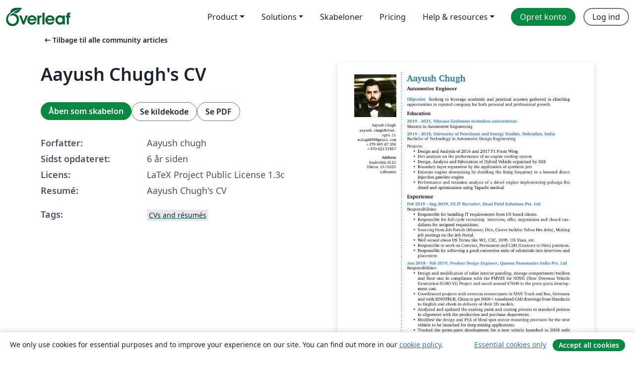

--- FILE ---
content_type: text/html; charset=utf-8
request_url: https://da.overleaf.com/articles/aayush-chughs-cv/vvcvxchfnsgc
body_size: 15455
content:
<!DOCTYPE html><html lang="da"><head><title translate="no">Aayush Chugh's CV - Overleaf, Online LaTeX-skriveprogram</title><meta name="twitter:title" content="Aayush Chugh's CV"><meta name="og:title" content="Aayush Chugh's CV"><meta name="description" content="Aayush Chugh's CV"><meta itemprop="description" content="Aayush Chugh's CV"><meta itemprop="image" content="https://writelatex.s3.amazonaws.com/published_ver/11751.jpeg?X-Amz-Expires=14400&amp;X-Amz-Date=20260131T224554Z&amp;X-Amz-Algorithm=AWS4-HMAC-SHA256&amp;X-Amz-Credential=AKIAWJBOALPNFPV7PVH5/20260131/us-east-1/s3/aws4_request&amp;X-Amz-SignedHeaders=host&amp;X-Amz-Signature=a6781b5be670891fd689be4030929add3c4c4fbd2a3b0997de6987b5f93cdceb"><meta name="image" content="https://writelatex.s3.amazonaws.com/published_ver/11751.jpeg?X-Amz-Expires=14400&amp;X-Amz-Date=20260131T224554Z&amp;X-Amz-Algorithm=AWS4-HMAC-SHA256&amp;X-Amz-Credential=AKIAWJBOALPNFPV7PVH5/20260131/us-east-1/s3/aws4_request&amp;X-Amz-SignedHeaders=host&amp;X-Amz-Signature=a6781b5be670891fd689be4030929add3c4c4fbd2a3b0997de6987b5f93cdceb"><meta itemprop="name" content="Overleaf, the Online LaTeX Editor"><meta name="twitter:card" content="summary"><meta name="twitter:site" content="@overleaf"><meta name="twitter:description" content="Et online LaTeX-skriveprogram, der er let at bruge. Ingen installation, live samarbejde, versionskontrol, flere hundrede LaTeX-skabeloner, og meget mere."><meta name="twitter:image" content="https://cdn.overleaf.com/img/ol-brand/overleaf_og_logo.png"><meta property="fb:app_id" content="400474170024644"><meta property="og:description" content="Et online LaTeX-skriveprogram, der er let at bruge. Ingen installation, live samarbejde, versionskontrol, flere hundrede LaTeX-skabeloner, og meget mere."><meta property="og:image" content="https://cdn.overleaf.com/img/ol-brand/overleaf_og_logo.png"><meta property="og:type" content="website"><meta name="viewport" content="width=device-width, initial-scale=1.0, user-scalable=yes"><link rel="icon" sizes="32x32" href="https://cdn.overleaf.com/favicon-32x32.png"><link rel="icon" sizes="16x16" href="https://cdn.overleaf.com/favicon-16x16.png"><link rel="icon" href="https://cdn.overleaf.com/favicon.svg" type="image/svg+xml"><link rel="apple-touch-icon" href="https://cdn.overleaf.com/apple-touch-icon.png"><link rel="mask-icon" href="https://cdn.overleaf.com/mask-favicon.svg" color="#046530"><link rel="canonical" href="https://da.overleaf.com/articles/aayush-chughs-cv/vvcvxchfnsgc"><link rel="manifest" href="https://cdn.overleaf.com/web.sitemanifest"><link rel="stylesheet" href="https://cdn.overleaf.com/stylesheets/main-style-7f23c183fb9dcc57cef3.css" id="main-stylesheet"><link rel="alternate" href="https://www.overleaf.com/articles/aayush-chughs-cv/vvcvxchfnsgc" hreflang="en"><link rel="alternate" href="https://cs.overleaf.com/articles/aayush-chughs-cv/vvcvxchfnsgc" hreflang="cs"><link rel="alternate" href="https://es.overleaf.com/articles/aayush-chughs-cv/vvcvxchfnsgc" hreflang="es"><link rel="alternate" href="https://pt.overleaf.com/articles/aayush-chughs-cv/vvcvxchfnsgc" hreflang="pt"><link rel="alternate" href="https://fr.overleaf.com/articles/aayush-chughs-cv/vvcvxchfnsgc" hreflang="fr"><link rel="alternate" href="https://de.overleaf.com/articles/aayush-chughs-cv/vvcvxchfnsgc" hreflang="de"><link rel="alternate" href="https://sv.overleaf.com/articles/aayush-chughs-cv/vvcvxchfnsgc" hreflang="sv"><link rel="alternate" href="https://tr.overleaf.com/articles/aayush-chughs-cv/vvcvxchfnsgc" hreflang="tr"><link rel="alternate" href="https://it.overleaf.com/articles/aayush-chughs-cv/vvcvxchfnsgc" hreflang="it"><link rel="alternate" href="https://cn.overleaf.com/articles/aayush-chughs-cv/vvcvxchfnsgc" hreflang="zh-CN"><link rel="alternate" href="https://no.overleaf.com/articles/aayush-chughs-cv/vvcvxchfnsgc" hreflang="no"><link rel="alternate" href="https://ru.overleaf.com/articles/aayush-chughs-cv/vvcvxchfnsgc" hreflang="ru"><link rel="alternate" href="https://da.overleaf.com/articles/aayush-chughs-cv/vvcvxchfnsgc" hreflang="da"><link rel="alternate" href="https://ko.overleaf.com/articles/aayush-chughs-cv/vvcvxchfnsgc" hreflang="ko"><link rel="alternate" href="https://ja.overleaf.com/articles/aayush-chughs-cv/vvcvxchfnsgc" hreflang="ja"><link rel="preload" href="https://cdn.overleaf.com/js/da-json-e4a3e5f6801200ee415e.js" as="script" nonce="lqLpBGgeAGzhyj4fkU1Dww=="><script type="text/javascript" nonce="lqLpBGgeAGzhyj4fkU1Dww==" id="ga-loader" data-ga-token="UA-112092690-1" data-ga-token-v4="G-RV4YBCCCWJ" data-cookie-domain=".overleaf.com" data-session-analytics-id="c8eb637a-b341-4ab8-a085-e81bb64f65ac">var gaSettings = document.querySelector('#ga-loader').dataset;
var gaid = gaSettings.gaTokenV4;
var gaToken = gaSettings.gaToken;
var cookieDomain = gaSettings.cookieDomain;
var sessionAnalyticsId = gaSettings.sessionAnalyticsId;
if(gaid) {
    var additionalGaConfig = sessionAnalyticsId ? { 'user_id': sessionAnalyticsId } : {};
    window.dataLayer = window.dataLayer || [];
    function gtag(){
        dataLayer.push(arguments);
    }
    gtag('js', new Date());
    gtag('config', gaid, { 'anonymize_ip': true, ...additionalGaConfig });
}
if (gaToken) {
    window.ga = window.ga || function () {
        (window.ga.q = window.ga.q || []).push(arguments);
    }, window.ga.l = 1 * new Date();
}
var loadGA = window.olLoadGA = function() {
    if (gaid) {
        var s = document.createElement('script');
        s.setAttribute('async', 'async');
        s.setAttribute('src', 'https://www.googletagmanager.com/gtag/js?id=' + gaid);
        document.querySelector('head').append(s);
    } 
    if (gaToken) {
        (function(i,s,o,g,r,a,m){i['GoogleAnalyticsObject']=r;i[r]=i[r]||function(){
        (i[r].q=i[r].q||[]).push(arguments)},i[r].l=1*new Date();a=s.createElement(o),
        m=s.getElementsByTagName(o)[0];a.async=1;a.src=g;m.parentNode.insertBefore(a,m)
        })(window,document,'script','//www.google-analytics.com/analytics.js','ga');
        ga('create', gaToken, cookieDomain.replace(/^\./, ""));
        ga('set', 'anonymizeIp', true);
        if (sessionAnalyticsId) {
            ga('set', 'userId', sessionAnalyticsId);
        }
        ga('send', 'pageview');
    }
};
// Check if consent given (features/cookie-banner)
var oaCookie = document.cookie.split('; ').find(function(cookie) {
    return cookie.startsWith('oa=');
});
if(oaCookie) {
    var oaCookieValue = oaCookie.split('=')[1];
    if(oaCookieValue === '1') {
        loadGA();
    }
}
</script><meta name="ol-csrfToken" content="iBbUZfWh-VhvPs2xPMLXWMiT1Mrqh7f-HjXY"><meta name="ol-baseAssetPath" content="https://cdn.overleaf.com/"><meta name="ol-mathJaxPath" content="/js/libs/mathjax-3.2.2/es5/tex-svg-full.js"><meta name="ol-dictionariesRoot" content="/js/dictionaries/0.0.3/"><meta name="ol-usersEmail" content=""><meta name="ol-ab" data-type="json" content="{}"><meta name="ol-user_id"><meta name="ol-i18n" data-type="json" content="{&quot;currentLangCode&quot;:&quot;da&quot;}"><meta name="ol-ExposedSettings" data-type="json" content="{&quot;isOverleaf&quot;:true,&quot;appName&quot;:&quot;Overleaf&quot;,&quot;adminEmail&quot;:&quot;support@overleaf.com&quot;,&quot;dropboxAppName&quot;:&quot;Overleaf&quot;,&quot;ieeeBrandId&quot;:15,&quot;hasAffiliationsFeature&quot;:true,&quot;hasSamlFeature&quot;:true,&quot;samlInitPath&quot;:&quot;/saml/ukamf/init&quot;,&quot;hasLinkUrlFeature&quot;:true,&quot;hasLinkedProjectFileFeature&quot;:true,&quot;hasLinkedProjectOutputFileFeature&quot;:true,&quot;siteUrl&quot;:&quot;https://www.overleaf.com&quot;,&quot;emailConfirmationDisabled&quot;:false,&quot;maxEntitiesPerProject&quot;:2000,&quot;maxUploadSize&quot;:52428800,&quot;projectUploadTimeout&quot;:120000,&quot;recaptchaSiteKey&quot;:&quot;6LebiTwUAAAAAMuPyjA4pDA4jxPxPe2K9_ndL74Q&quot;,&quot;recaptchaDisabled&quot;:{&quot;invite&quot;:true,&quot;login&quot;:false,&quot;passwordReset&quot;:false,&quot;register&quot;:false,&quot;addEmail&quot;:false},&quot;textExtensions&quot;:[&quot;tex&quot;,&quot;latex&quot;,&quot;sty&quot;,&quot;cls&quot;,&quot;bst&quot;,&quot;bib&quot;,&quot;bibtex&quot;,&quot;txt&quot;,&quot;tikz&quot;,&quot;mtx&quot;,&quot;rtex&quot;,&quot;md&quot;,&quot;asy&quot;,&quot;lbx&quot;,&quot;bbx&quot;,&quot;cbx&quot;,&quot;m&quot;,&quot;lco&quot;,&quot;dtx&quot;,&quot;ins&quot;,&quot;ist&quot;,&quot;def&quot;,&quot;clo&quot;,&quot;ldf&quot;,&quot;rmd&quot;,&quot;lua&quot;,&quot;gv&quot;,&quot;mf&quot;,&quot;yml&quot;,&quot;yaml&quot;,&quot;lhs&quot;,&quot;mk&quot;,&quot;xmpdata&quot;,&quot;cfg&quot;,&quot;rnw&quot;,&quot;ltx&quot;,&quot;inc&quot;],&quot;editableFilenames&quot;:[&quot;latexmkrc&quot;,&quot;.latexmkrc&quot;,&quot;makefile&quot;,&quot;gnumakefile&quot;],&quot;validRootDocExtensions&quot;:[&quot;tex&quot;,&quot;Rtex&quot;,&quot;ltx&quot;,&quot;Rnw&quot;],&quot;fileIgnorePattern&quot;:&quot;**/{{__MACOSX,.git,.texpadtmp,.R}{,/**},.!(latexmkrc),*.{dvi,aux,log,toc,out,pdfsync,synctex,synctex(busy),fdb_latexmk,fls,nlo,ind,glo,gls,glg,bbl,blg,doc,docx,gz,swp}}&quot;,&quot;sentryAllowedOriginRegex&quot;:&quot;^(https://[a-z]+\\\\.overleaf.com|https://cdn.overleaf.com|https://compiles.overleafusercontent.com)/&quot;,&quot;sentryDsn&quot;:&quot;https://4f0989f11cb54142a5c3d98b421b930a@app.getsentry.com/34706&quot;,&quot;sentryEnvironment&quot;:&quot;production&quot;,&quot;sentryRelease&quot;:&quot;622e7e8ad2b5493d4c55abc8392fb050a629b015&quot;,&quot;hotjarId&quot;:&quot;5148484&quot;,&quot;hotjarVersion&quot;:&quot;6&quot;,&quot;enableSubscriptions&quot;:true,&quot;gaToken&quot;:&quot;UA-112092690-1&quot;,&quot;gaTokenV4&quot;:&quot;G-RV4YBCCCWJ&quot;,&quot;propensityId&quot;:&quot;propensity-001384&quot;,&quot;cookieDomain&quot;:&quot;.overleaf.com&quot;,&quot;templateLinks&quot;:[{&quot;name&quot;:&quot;Journal articles&quot;,&quot;url&quot;:&quot;/gallery/tagged/academic-journal&quot;,&quot;trackingKey&quot;:&quot;academic-journal&quot;},{&quot;name&quot;:&quot;Books&quot;,&quot;url&quot;:&quot;/gallery/tagged/book&quot;,&quot;trackingKey&quot;:&quot;book&quot;},{&quot;name&quot;:&quot;Formal letters&quot;,&quot;url&quot;:&quot;/gallery/tagged/formal-letter&quot;,&quot;trackingKey&quot;:&quot;formal-letter&quot;},{&quot;name&quot;:&quot;Assignments&quot;,&quot;url&quot;:&quot;/gallery/tagged/homework&quot;,&quot;trackingKey&quot;:&quot;homework-assignment&quot;},{&quot;name&quot;:&quot;Posters&quot;,&quot;url&quot;:&quot;/gallery/tagged/poster&quot;,&quot;trackingKey&quot;:&quot;poster&quot;},{&quot;name&quot;:&quot;Presentations&quot;,&quot;url&quot;:&quot;/gallery/tagged/presentation&quot;,&quot;trackingKey&quot;:&quot;presentation&quot;},{&quot;name&quot;:&quot;Reports&quot;,&quot;url&quot;:&quot;/gallery/tagged/report&quot;,&quot;trackingKey&quot;:&quot;lab-report&quot;},{&quot;name&quot;:&quot;CVs and résumés&quot;,&quot;url&quot;:&quot;/gallery/tagged/cv&quot;,&quot;trackingKey&quot;:&quot;cv&quot;},{&quot;name&quot;:&quot;Theses&quot;,&quot;url&quot;:&quot;/gallery/tagged/thesis&quot;,&quot;trackingKey&quot;:&quot;thesis&quot;},{&quot;name&quot;:&quot;view_all&quot;,&quot;url&quot;:&quot;/latex/templates&quot;,&quot;trackingKey&quot;:&quot;view-all&quot;}],&quot;labsEnabled&quot;:true,&quot;wikiEnabled&quot;:true,&quot;templatesEnabled&quot;:true,&quot;cioWriteKey&quot;:&quot;2530db5896ec00db632a&quot;,&quot;cioSiteId&quot;:&quot;6420c27bb72163938e7d&quot;,&quot;linkedInInsightsPartnerId&quot;:&quot;7472905&quot;}"><meta name="ol-splitTestVariants" data-type="json" content="{&quot;hotjar-marketing&quot;:&quot;enabled&quot;}"><meta name="ol-splitTestInfo" data-type="json" content="{&quot;hotjar-marketing&quot;:{&quot;phase&quot;:&quot;release&quot;,&quot;badgeInfo&quot;:{&quot;tooltipText&quot;:&quot;&quot;,&quot;url&quot;:&quot;&quot;}}}"><meta name="ol-algolia" data-type="json" content="{&quot;appId&quot;:&quot;SK53GL4JLY&quot;,&quot;apiKey&quot;:&quot;9ac63d917afab223adbd2cd09ad0eb17&quot;,&quot;indexes&quot;:{&quot;wiki&quot;:&quot;learn-wiki&quot;,&quot;gallery&quot;:&quot;gallery-production&quot;}}"><meta name="ol-isManagedAccount" data-type="boolean"><meta name="ol-shouldLoadHotjar" data-type="boolean" content></head><body class="website-redesign" data-theme="default"><a class="skip-to-content" href="#main-content">Spring til indhold</a><nav class="navbar navbar-default navbar-main navbar-expand-lg website-redesign-navbar" aria-label="Primary"><div class="container-fluid navbar-container"><div class="navbar-header"><a class="navbar-brand" href="/" aria-label="Overleaf"><div class="navbar-logo"></div></a></div><button class="navbar-toggler collapsed" id="navbar-toggle-btn" type="button" data-bs-toggle="collapse" data-bs-target="#navbar-main-collapse" aria-controls="navbar-main-collapse" aria-expanded="false" aria-label="Toggle Navigation"><span class="material-symbols" aria-hidden="true" translate="no">menu</span></button><div class="navbar-collapse collapse" id="navbar-main-collapse"><ul class="nav navbar-nav navbar-right ms-auto" role="menubar"><!-- loop over header_extras--><li class="dropdown subdued" role="none"><button class="dropdown-toggle" aria-haspopup="true" aria-expanded="false" data-bs-toggle="dropdown" role="menuitem" event-tracking="menu-expand" event-tracking-mb="true" event-tracking-trigger="click" event-segmentation="{&quot;item&quot;:&quot;product&quot;,&quot;location&quot;:&quot;top-menu&quot;}">Product</button><ul class="dropdown-menu dropdown-menu-end" role="menu"><li role="none"><a class="dropdown-item" role="menuitem" href="/about/features-overview" event-tracking="menu-click" event-tracking-mb="true" event-tracking-trigger="click" event-segmentation='{"item":"premium-features","location":"top-menu"}'>Funktioner</a></li><li role="none"><a class="dropdown-item" role="menuitem" href="/about/ai-features" event-tracking="menu-click" event-tracking-mb="true" event-tracking-trigger="click" event-segmentation='{"item":"ai-features","location":"top-menu"}'>AI</a></li></ul></li><li class="dropdown subdued" role="none"><button class="dropdown-toggle" aria-haspopup="true" aria-expanded="false" data-bs-toggle="dropdown" role="menuitem" event-tracking="menu-expand" event-tracking-mb="true" event-tracking-trigger="click" event-segmentation="{&quot;item&quot;:&quot;solutions&quot;,&quot;location&quot;:&quot;top-menu&quot;}">Solutions</button><ul class="dropdown-menu dropdown-menu-end" role="menu"><li role="none"><a class="dropdown-item" role="menuitem" href="/for/enterprises" event-tracking="menu-click" event-tracking-mb="true" event-tracking-trigger="click" event-segmentation='{"item":"enterprises","location":"top-menu"}'>For virksomheder</a></li><li role="none"><a class="dropdown-item" role="menuitem" href="/for/universities" event-tracking="menu-click" event-tracking-mb="true" event-tracking-trigger="click" event-segmentation='{"item":"universities","location":"top-menu"}'>For universiteter</a></li><li role="none"><a class="dropdown-item" role="menuitem" href="/for/government" event-tracking="menu-click" event-tracking-mb="true" event-tracking-trigger="click" event-segmentation='{"item":"government","location":"top-menu"}'>For det offentlige</a></li><li role="none"><a class="dropdown-item" role="menuitem" href="/for/publishers" event-tracking="menu-click" event-tracking-mb="true" event-tracking-trigger="click" event-segmentation='{"item":"publishers","location":"top-menu"}'>For forlag</a></li><li role="none"><a class="dropdown-item" role="menuitem" href="/about/customer-stories" event-tracking="menu-click" event-tracking-mb="true" event-tracking-trigger="click" event-segmentation='{"item":"customer-stories","location":"top-menu"}'>Customer stories</a></li></ul></li><li class="subdued" role="none"><a class="nav-link subdued" role="menuitem" href="/latex/templates" event-tracking="menu-click" event-tracking-mb="true" event-tracking-trigger="click" event-segmentation='{"item":"templates","location":"top-menu"}'>Skabeloner</a></li><li class="subdued" role="none"><a class="nav-link subdued" role="menuitem" href="/user/subscription/plans" event-tracking="menu-click" event-tracking-mb="true" event-tracking-trigger="click" event-segmentation='{"item":"pricing","location":"top-menu"}'>Pricing</a></li><li class="dropdown subdued nav-item-help" role="none"><button class="dropdown-toggle" aria-haspopup="true" aria-expanded="false" data-bs-toggle="dropdown" role="menuitem" event-tracking="menu-expand" event-tracking-mb="true" event-tracking-trigger="click" event-segmentation="{&quot;item&quot;:&quot;help-and-resources&quot;,&quot;location&quot;:&quot;top-menu&quot;}">Help & resources</button><ul class="dropdown-menu dropdown-menu-end" role="menu"><li role="none"><a class="dropdown-item" role="menuitem" href="/learn" event-tracking="menu-click" event-tracking-mb="true" event-tracking-trigger="click" event-segmentation='{"item":"learn","location":"top-menu"}'>Dokumentation</a></li><li role="none"><a class="dropdown-item" role="menuitem" href="/for/community/resources" event-tracking="menu-click" event-tracking-mb="true" event-tracking-trigger="click" event-segmentation='{"item":"help-guides","location":"top-menu"}'>Help guides</a></li><li role="none"><a class="dropdown-item" role="menuitem" href="/about/why-latex" event-tracking="menu-click" event-tracking-mb="true" event-tracking-trigger="click" event-segmentation='{"item":"why-latex","location":"top-menu"}'>Hvorfor LaTeX?</a></li><li role="none"><a class="dropdown-item" role="menuitem" href="/blog" event-tracking="menu-click" event-tracking-mb="true" event-tracking-trigger="click" event-segmentation='{"item":"blog","location":"top-menu"}'>Blog</a></li><li role="none"><a class="dropdown-item" role="menuitem" data-ol-open-contact-form-modal="contact-us" data-bs-target="#contactUsModal" href data-bs-toggle="modal" event-tracking="menu-click" event-tracking-mb="true" event-tracking-trigger="click" event-segmentation='{"item":"contact","location":"top-menu"}'><span>Kontakt os</span></a></li></ul></li><!-- logged out--><!-- register link--><li class="primary" role="none"><a class="nav-link" role="menuitem" href="/register" event-tracking="menu-click" event-tracking-action="clicked" event-tracking-trigger="click" event-tracking-mb="true" event-segmentation='{"page":"/articles/aayush-chughs-cv/vvcvxchfnsgc","item":"register","location":"top-menu"}'>Opret konto</a></li><!-- login link--><li role="none"><a class="nav-link" role="menuitem" href="/login" event-tracking="menu-click" event-tracking-action="clicked" event-tracking-trigger="click" event-tracking-mb="true" event-segmentation='{"page":"/articles/aayush-chughs-cv/vvcvxchfnsgc","item":"login","location":"top-menu"}'>Log ind</a></li><!-- projects link and account menu--></ul></div></div></nav><main class="gallery content content-page" id="main-content"><div class="container"><div class="row previous-page-link-container"><div class="col-lg-6"><a class="previous-page-link" href="/articles"><span class="material-symbols material-symbols-rounded" aria-hidden="true" translate="no">arrow_left_alt</span>Tilbage til alle community articles</a></div></div><div class="row"><div class="col-md-6 template-item-left-section"><div class="row"><div class="col-md-12"><div class="gallery-item-title"><h1 class="h2">Aayush Chugh's CV</h1></div></div></div><div class="row cta-links-container"><div class="col-md-12 cta-links"><a class="btn btn-primary cta-link" href="/project/new/template/11751?id=34078156&amp;latexEngine=pdflatex&amp;mainFile=cv_15.tex&amp;templateName=Aayush+Chugh%27s+CV&amp;texImage=texlive-full%3A2025.1" event-tracking-mb="true" event-tracking="gallery-open-template" event-tracking-trigger="click">Åben som skabelon</a><button class="btn btn-secondary cta-link" data-bs-toggle="modal" data-bs-target="#modalViewSource" event-tracking-mb="true" event-tracking="gallery-view-source" event-tracking-trigger="click">Se kildekode</button><a class="btn btn-secondary cta-link" href="/articles/aayush-chughs-cv/vvcvxchfnsgc.pdf" target="_blank" event-tracking-mb="true" event-tracking="gallery-download-pdf" event-tracking-trigger="click">Se PDF</a></div></div><div class="template-details-container"><div class="template-detail"><div><b>Forfatter:</b></div><div>Aayush chugh</div></div><div class="template-detail"><div><b>Sidst opdateret:</b></div><div><span data-bs-toggle="tooltip" data-bs-placement="bottom" data-timestamp-for-title="1570058497">6 år siden</span></div></div><div class="template-detail"><div><b>Licens:</b></div><div>LaTeX Project Public License 1.3c</div></div><div class="template-detail"><div><b>Resumé:</b></div><div class="gallery-abstract" data-ol-mathjax><p>Aayush Chugh's CV</p></div></div><div class="template-detail tags"><div><b>Tags:</b></div><div><div class="badge-link-list"><a class="badge-link badge-link-light" href="/gallery/tagged/cv"><span class="badge text-dark bg-light"><span class="badge-content" data-badge-tooltip data-bs-placement="bottom" data-bs-title="CVs and résumés">CVs and résumés</span></span></a></div></div></div></div></div><div class="col-md-6 template-item-right-section"><div class="entry"><div class="row"><div class="col-md-12"><div class="gallery-large-pdf-preview"><img src="https://writelatex.s3.amazonaws.com/published_ver/11751.jpeg?X-Amz-Expires=14400&amp;X-Amz-Date=20260131T224554Z&amp;X-Amz-Algorithm=AWS4-HMAC-SHA256&amp;X-Amz-Credential=AKIAWJBOALPNFPV7PVH5/20260131/us-east-1/s3/aws4_request&amp;X-Amz-SignedHeaders=host&amp;X-Amz-Signature=a6781b5be670891fd689be4030929add3c4c4fbd2a3b0997de6987b5f93cdceb" alt="Aayush Chugh's CV"></div></div></div></div></div></div><div class="row section-row"><div class="col-md-12"><div class="begin-now-card"><div class="card card-pattern"><div class="card-body"><p class="dm-mono"><span class="font-size-display-xs"><span class="text-purple-bright">\begin</span><wbr><span class="text-green-bright">{</span><span>now</span><span class="text-green-bright">}</span></span></p><p>Discover why over 25 million people worldwide trust Overleaf with their work.</p><p class="card-links"><a class="btn btn-primary card-link" href="/register">Opret gratis konto</a><a class="btn card-link btn-secondary" href="/user/subscription/plans">Udforsk alle abonnementer</a></p></div></div></div></div></div></div></main><div class="modal fade" id="modalViewSource" tabindex="-1" role="dialog" aria-labelledby="modalViewSourceTitle" aria-hidden="true"><div class="modal-dialog" role="document"><div class="modal-content"><div class="modal-header"><h3 class="modal-title" id="modalViewSourceTitle">Kilde</h3><button class="btn-close" type="button" data-bs-dismiss="modal" aria-label="Close"></button></div><div class="modal-body"><pre><code>%%%%%%%%%%%%%%%%%%%%%%%%%%%%%%%%%%%%%%%
% Wenneker Resume/CV
% LaTeX Template
% Version 1.1 (19/6/2016)
%
% This template has been downloaded from:
% http://www.LaTeXTemplates.com
%
% Original author:
% Frits Wenneker (http://www.howtotex.com) with extensive modifications by 
% Vel (vel@LaTeXTemplates.com)
%
% License:
% CC BY-NC-SA 3.0 (http://creativecommons.org/licenses/by-nc-sa/3.0/
%
%%%%%%%%%%%%%%%%%%%%%%%%%%%%%%%%%%%%%%

%----------------------------------------------------------------------------------------
%	PACKAGES AND OTHER DOCUMENT CONFIGURATIONS
%----------------------------------------------------------------------------------------

\documentclass[a4paper,10pt]{memoir} % Font and paper size

\input{structure.tex} % Include the file specifying document layout and packages

%----------------------------------------------------------------------------------------
%	NAME AND CONTACT INFORMATION 
%----------------------------------------------------------------------------------------

\userinformation{ % Set the content that goes into the sidebar of each page
\begin{flushright}
% Comment out this figure block if you don't want a photo
\includegraphics[width=0.9\columnwidth]{Aayush}\\[\baselineskip] % Your photo
\small % Smaller font size
Aayush Chugh \\ % Your name
\url{aayush.chugh@stud.vgtu.lt} \\ % Your email address
\url{achugh899@gmail.com} \\ % Your URL
+370 695 67 358
    
+370 623 51857 \\ % Your phone number
\Sep % Some whitespace
\textbf{Address} \\
Sauletekis Al.25 \\ % Address 1
Vilnius, LT-10225	 \\ % Address 2
Lithuania \\ % Address 3
\vfill % Whitespace under this block to push it up under the photo
\end{flushright}
}

%----------------------------------------------------------------------------------------

\begin{document}

\userinformation % Print your information in the left column

\framebreak % End of the first column

%----------------------------------------------------------------------------------------
%	HEADING
%----------------------------------------------------------------------------------------

\cvheading{Aayush Chugh} % Large heading - your name

\cvsubheading{Automotive Engineer} % Subheading - your occupation/specialization

%----------------------------------------------------------------------------------------
%	Objective
%----------------------------------------------------------------------------------------

\aboutme{Objective}{Seeking to leverage academic and practical acumen gathered in clinching opportunities in reputed company for both personal and professional growth}

%----------------------------------------------------------------------------------------
%	EDUCATION
%----------------------------------------------------------------------------------------

\CVSection{Education}

%------------------------------------------------

\CVItem{2019 - 2021, Vilniaus Gedimino technikos universitetas
}{Masters in Automotive Engineering}


%------------------------------------------------





\CVItem{2014 - 2018, University of Petroleum and Energy Studies, Dehradun, India}{Bachelor of Technology in Automotive Design Engineering}

Projects:

\begin{itemize}
\item Design and Analysis of 2016 and 2017 F1 Front Wing

\item Dirt analysis on the performance of an engine cooling system

\item Design, Analysis and Fabrication of Hybrid Vehicle organized by ISIE

\item Boundary layer separation by the application of synthetic jets

 \item Extreme engine downsizing by doubling the firing frequency in a boosted
direct injection gasoline engine

 \item Performance and emission analysis of a diesel engine implementing polanga
Bio diesel and optimization using Taguchi method

\end{itemize}
%------------------------------------------------

\Sep % Extra whitespace after the end of a major section

%----------------------------------------------------------------------------------------
%EXPERIENCE
%----------------------------------------------------------------------------------------

\CVSection{Experience}

%------------------------------------------------

\CVItem{Feb 2019 - Aug 2019, \textit{US IT Recruiter}, Head Field Solutions Pvt. Ltd}{
Responsibilities:
\begin{itemize}
	\item Responsible for handling IT requirements from US based clients.

	\item Responsible for full-cycle recruiting: interview, offer, negotiation and closed candidates for assigned requisitions.

	\item Sourcing from Job Portals (Monster, Dice, Career builder, Yahoo Hot Jobs), Making job postings on the Job Portal.

	\item Well versed about US Terms like W2, C2C, 1099, US Visas, etc.

	\item Responsible to work on Contract, Permanent and C2H (Contract to Hire) positions.

	\item Responsible for achieving a good conversion ratio of submittals into interview and placement

\end{itemize}
}

%------------------------------------------------

\CVItem{Jun 2018 - Feb 2019, \textit{Product Design Engineer}, Qaurus Pneumatics India Pvt. Ltd}{
Responsibilities:
\begin{itemize}
	
\item Design and modification of cabin interior paneling, storage compartment/toolbox and floor mat in compliance with the FMVSS for NOVG (New Overseas Vehicle Generation-EURO VI) Project and saved around €7000 in the proto parts development cost.

\item Coordinated projects with overseas counterparts in MAN Truck and Bus, Germany and with SINOTRUK, China to get 5000+ translated CAD drawings from Mandarin to English and check-in delivery of their 3D models.

\item Analyzed and updated the existing paint and coating process to standard process in alignment with the production and purchase department. 

\item Modified the design and FEA of blind spot mirror mounting provision for the new vehicle to be launched for deep mining applications.

\item Tracked the proto-parts development for a new vehicle launched in 2018 with DFMEA, DVP, visiting suppliers with the product development team to expedite the process which resulted in the early start of the testing phase.

\item Contributed to the implementation of new designs for CLA truck cabin by interacting with testing, production, supplier, quality and validation departments which lead to cost reduction.
\end{itemize}
}
%------------------------------------------------

\CVItem{Jun 2017 - Sep 2017, \textit{Engineer Trainee}, Faurecia Automotive India Pvt. Ltd}{
Projects:

\begin{itemize}
	\item Design of Double Wishbone Vehicle Suspension System Force Analyzer and Ride Height Calculator
	
	\item Design of a program to calculate Vehicle Suspension System Characteristics which helped to do cumbersome analysis and calculations of 20x20 matrix

	\item Design of Anti-Roll Bar Stiffness and Stresses Calculator

	\item Reduction of waste in Lean Manufacturing and Tact Time Calculation
	
	\item Product Quality Control Table creation using MS Excel and  Zone Layout formation using Solid works
\end{itemize}
}
%----------------------------------------------------------------------------------------
%	NEW PAGE DELIMITER
%	Place this block wherever you would like the content of your CV to go onto the next page
%----------------------------------------------------------------------------------------

\clearpage % Start a new page

\userinformation % Print your information in the left column

\framebreak % End of the first column

\CVItem{Jun 2016 - Jul 2016, \textit{Vocational Trainee}, Maxop Engineering India Pvt. Ltd}{
Subjet: Identification and Visual aid for different gear parts of the transmission box:

\begin{itemize}
	\item Approach to eradicate the problem using 8-D Quality Tools
	
	\item Modification of Assembly Line
	
\end{itemize}

Subjet: Design of Automated Guided Vehicle
\begin{itemize}
	\item Benchmarking of Google Toyota Prius
	
	\item U-V Joint Design	
	\end{itemize}

Subjet: Designing of Die Casting Components 	
\begin{itemize} 

	\item CAD Model of Components of Die Casting using NX10

	\item Flow Simulation of Aluminium Die Casting using Magma.

	\end{itemize}
}

%----------------------------------------------------------------------------------------

\Sep % Extra whitespace after the end of a major section

\CVSection{Fellowships/Awards}

%------------------------------------------------

\CVItem{2019, \textit{Postgraduate Scholarship}, Vilniaus Gedimino technikos universitetas}{Awarded 50 Percent Scholarship for masters in Automotive Engineering}

\CVItem{2017, \textit{Best Design and lightest Vehicle Award}, Hybrid Vehicle Challenge}{Awarded Best Design and lightest Vehicle Award at Buddh International Circuit}


\CVItem{2012, \textit{Maths Olympiad}, Government of India}{Merit Holder}


%------------------------------------------------

\Sep % Extra whitespace after the end of a major section


\CVSection{Certifications}{

%------------------------------------------------

\begin{itemize} 

    \item Certified training on Advanced Structural Design, basics of Strength of Materials and its application into Finite Element Analysis of components, to analyze and study the structural behavior of new and existing designs and teaching of CATIA, ANSYS and Nastran-Patran  by Aerosphere
    
    \item Six Sigma and Lean Champion Certification Course by Indian Centre for Manufacturing Excellence
	\end{itemize}
	}
%----------------------------------------------------------------------------------------
%----------------------------------------------------------------------------------------

\Sep % Extra whitespace after the end of a major section


\CVSection{Publications}

%------------------------------------------------

\begin{itemize} 

    \item Aayush Chugh; Rachit Ahuja. Design, CFD Analysis and Lap Time Simulation of FSAE Car. Researchfora 14th International Conference, Hamburg, Germany 22nd-23rd January 2018
    

	\item Aayush Chugh; Rachit Ahuja; Sukriti Ranjan. Shape Optimization of Automobile Chassis. International Journal of Engineering and Technical Research V6(02) DOI: 10.17577/IJERTV6IS020388

    \item Aayush Chugh; Rachit Ahuja. Modelling and Simulation of Jake Braking System. International Journal of Engineering and Technology for Research.Paper Id- IJRDT1001321

    \item Aayush Chugh; Archiel Aggarwal. Synchronous Power Supply. Imperial Society of Innovative Engineers.Hybrid Vehicle Challenge at Buddh International Circuit, February 2018 
	\end{itemize}

%------------------------------------------------

\Sep % Extra whitespace after the end of a major section

%----------------------------------------------------------------------------------------

\CVSection{Softwares}

%------------------------------------------------

\CVItem{Simulation}{
Simulink | •AMESim | •Stateflow | •Model-in-loop (MIL) | •Model based Design and Simulation | •Embdded Control System Design}

\CVItem{Design}{
CATIA V5 | •Solidworks | •Ansys Workbench | •Nastran-Patra | •Hypermesh | •Siemens NX10}

\CVItem{Numerical}{
Star CCM | •Converge | •Fluent 
}

\CVItem{Programming}{
MATLAB | •VBA | •Python | •Arduino | •C}

\CVItem{Applications}{
Microsoft Office
}

\Sep % Extra whitespace after the end of a major section

%----------------------------------------------------------------------------------------

\CVSection{Languages}{
%------------------------------------------------
\begin{itemize} 

    \item Hindi- Mother Tongue
    \item Punjabi- Mother Tongue
    \item English- C1 Proficient User
    \item German- A2 Beginner's Level    
    
    	\end{itemize}
    	}
\Sep % Extra whitespace after the end of a major section
\end{document}
</code></pre></div><div class="modal-footer"><button class="btn btn-secondary" type="button" data-bs-dismiss="modal">Luk</button></div></div></div></div><footer class="fat-footer hidden-print website-redesign-fat-footer"><div class="fat-footer-container"><div class="fat-footer-sections"><div class="footer-section" id="footer-brand"><a class="footer-brand" href="/" aria-label="Overleaf"></a></div><div class="footer-section"><h2 class="footer-section-heading">Om</h2><ul class="list-unstyled"><li><a href="/about">Om os</a></li><li><a href="https://digitalscience.pinpointhq.com/">Karriere</a></li><li><a href="/blog">Blog</a></li></ul></div><div class="footer-section"><h2 class="footer-section-heading">Solutions</h2><ul class="list-unstyled"><li><a href="/for/enterprises">For virksomheder</a></li><li><a href="/for/universities">For universiteter</a></li><li><a href="/for/government">For det offentlige</a></li><li><a href="/for/publishers">For forlag</a></li><li><a href="/about/customer-stories">Customer stories</a></li></ul></div><div class="footer-section"><h2 class="footer-section-heading">Lær</h2><ul class="list-unstyled"><li><a href="/learn/latex/Learn_LaTeX_in_30_minutes">LaTeX på 30 minutter</a></li><li><a href="/latex/templates">Skabeloner</a></li><li><a href="/events/webinars">Webinarer</a></li><li><a href="/learn/latex/Tutorials">Vejledninger</a></li><li><a href="/learn/latex/Inserting_Images">Hvordan indsætter jeg figurer</a></li><li><a href="/learn/latex/Tables">Hvordan laver jeg tabeller</a></li></ul></div><div class="footer-section"><h2 class="footer-section-heading">Pricing</h2><ul class="list-unstyled"><li><a href="/user/subscription/plans?itm_referrer=footer-for-indv">For individuals</a></li><li><a href="/user/subscription/plans?plan=group&amp;itm_referrer=footer-for-groups">For groups and organizations</a></li><li><a href="/user/subscription/plans?itm_referrer=footer-for-students#student-annual">For studerende</a></li></ul></div><div class="footer-section"><h2 class="footer-section-heading">Bliv involveret</h2><ul class="list-unstyled"><li><a href="https://forms.gle/67PSpN1bLnjGCmPQ9">Fortæl os hvad du synes</a></li></ul></div><div class="footer-section"><h2 class="footer-section-heading">Hjælp</h2><ul class="list-unstyled"><li><a href="/learn">Dokumentation </a></li><li><a href="/contact">Kontakt os </a></li><li><a href="https://status.overleaf.com/">Sidestatus</a></li></ul></div></div><div class="fat-footer-base"><div class="fat-footer-base-section fat-footer-base-meta"><div class="fat-footer-base-item"><div class="fat-footer-base-copyright">© 2026 Overleaf</div><a href="/legal">Privatliv and vilkår</a><a href="https://www.digital-science.com/security-certifications/">Compliance</a></div><ul class="fat-footer-base-item list-unstyled fat-footer-base-language"><li class="dropdown dropup subdued language-picker" dropdown><button class="btn btn-link btn-inline-link" id="language-picker-toggle" dropdown-toggle data-ol-lang-selector-tooltip data-bs-toggle="dropdown" aria-haspopup="true" aria-expanded="false" aria-label="Select Sprog" tooltip="Sprog" title="Sprog"><span class="material-symbols" aria-hidden="true" translate="no">translate</span>&nbsp;<span class="language-picker-text">Dansk</span></button><ul class="dropdown-menu dropdown-menu-sm-width" role="menu" aria-labelledby="language-picker-toggle"><li class="dropdown-header">Sprog</li><li class="lng-option"><a class="menu-indent dropdown-item" href="https://www.overleaf.com/articles/aayush-chughs-cv/vvcvxchfnsgc" role="menuitem" aria-selected="false">English</a></li><li class="lng-option"><a class="menu-indent dropdown-item" href="https://cs.overleaf.com/articles/aayush-chughs-cv/vvcvxchfnsgc" role="menuitem" aria-selected="false">Čeština</a></li><li class="lng-option"><a class="menu-indent dropdown-item" href="https://es.overleaf.com/articles/aayush-chughs-cv/vvcvxchfnsgc" role="menuitem" aria-selected="false">Español</a></li><li class="lng-option"><a class="menu-indent dropdown-item" href="https://pt.overleaf.com/articles/aayush-chughs-cv/vvcvxchfnsgc" role="menuitem" aria-selected="false">Português</a></li><li class="lng-option"><a class="menu-indent dropdown-item" href="https://fr.overleaf.com/articles/aayush-chughs-cv/vvcvxchfnsgc" role="menuitem" aria-selected="false">Français</a></li><li class="lng-option"><a class="menu-indent dropdown-item" href="https://de.overleaf.com/articles/aayush-chughs-cv/vvcvxchfnsgc" role="menuitem" aria-selected="false">Deutsch</a></li><li class="lng-option"><a class="menu-indent dropdown-item" href="https://sv.overleaf.com/articles/aayush-chughs-cv/vvcvxchfnsgc" role="menuitem" aria-selected="false">Svenska</a></li><li class="lng-option"><a class="menu-indent dropdown-item" href="https://tr.overleaf.com/articles/aayush-chughs-cv/vvcvxchfnsgc" role="menuitem" aria-selected="false">Türkçe</a></li><li class="lng-option"><a class="menu-indent dropdown-item" href="https://it.overleaf.com/articles/aayush-chughs-cv/vvcvxchfnsgc" role="menuitem" aria-selected="false">Italiano</a></li><li class="lng-option"><a class="menu-indent dropdown-item" href="https://cn.overleaf.com/articles/aayush-chughs-cv/vvcvxchfnsgc" role="menuitem" aria-selected="false">简体中文</a></li><li class="lng-option"><a class="menu-indent dropdown-item" href="https://no.overleaf.com/articles/aayush-chughs-cv/vvcvxchfnsgc" role="menuitem" aria-selected="false">Norsk</a></li><li class="lng-option"><a class="menu-indent dropdown-item" href="https://ru.overleaf.com/articles/aayush-chughs-cv/vvcvxchfnsgc" role="menuitem" aria-selected="false">Русский</a></li><li class="lng-option"><a class="menu-indent dropdown-item active" href="https://da.overleaf.com/articles/aayush-chughs-cv/vvcvxchfnsgc" role="menuitem" aria-selected="true">Dansk<span class="material-symbols dropdown-item-trailing-icon" aria-hidden="true" translate="no">check</span></a></li><li class="lng-option"><a class="menu-indent dropdown-item" href="https://ko.overleaf.com/articles/aayush-chughs-cv/vvcvxchfnsgc" role="menuitem" aria-selected="false">한국어</a></li><li class="lng-option"><a class="menu-indent dropdown-item" href="https://ja.overleaf.com/articles/aayush-chughs-cv/vvcvxchfnsgc" role="menuitem" aria-selected="false">日本語</a></li></ul></li></ul></div><div class="fat-footer-base-section fat-footer-base-social"><div class="fat-footer-base-item"><a class="fat-footer-social x-logo" href="https://x.com/overleaf"><svg xmlns="http://www.w3.org/2000/svg" viewBox="0 0 1200 1227" height="25"><path d="M714.163 519.284L1160.89 0H1055.03L667.137 450.887L357.328 0H0L468.492 681.821L0 1226.37H105.866L515.491 750.218L842.672 1226.37H1200L714.137 519.284H714.163ZM569.165 687.828L521.697 619.934L144.011 79.6944H306.615L611.412 515.685L658.88 583.579L1055.08 1150.3H892.476L569.165 687.854V687.828Z"></path></svg><span class="visually-hidden">Overleaf på X</span></a><a class="fat-footer-social facebook-logo" href="https://www.facebook.com/overleaf.editor"><svg xmlns="http://www.w3.org/2000/svg" viewBox="0 0 666.66668 666.66717" height="25"><defs><clipPath id="a" clipPathUnits="userSpaceOnUse"><path d="M0 700h700V0H0Z"></path></clipPath></defs><g clip-path="url(#a)" transform="matrix(1.33333 0 0 -1.33333 -133.333 800)"><path class="background" d="M0 0c0 138.071-111.929 250-250 250S-500 138.071-500 0c0-117.245 80.715-215.622 189.606-242.638v166.242h-51.552V0h51.552v32.919c0 85.092 38.508 124.532 122.048 124.532 15.838 0 43.167-3.105 54.347-6.211V81.986c-5.901.621-16.149.932-28.882.932-40.993 0-56.832-15.528-56.832-55.9V0h81.659l-14.028-76.396h-67.631v-171.773C-95.927-233.218 0-127.818 0 0" fill="#0866ff" transform="translate(600 350)"></path><path class="text" d="m0 0 14.029 76.396H-67.63v27.019c0 40.372 15.838 55.899 56.831 55.899 12.733 0 22.981-.31 28.882-.931v69.253c-11.18 3.106-38.509 6.212-54.347 6.212-83.539 0-122.048-39.441-122.048-124.533V76.396h-51.552V0h51.552v-166.242a250.559 250.559 0 0 1 60.394-7.362c10.254 0 20.358.632 30.288 1.831V0Z" fill="#fff" transform="translate(447.918 273.604)"></path></g></svg><span class="visually-hidden">Overleaf på Facebook</span></a><a class="fat-footer-social linkedin-logo" href="https://www.linkedin.com/company/writelatex-limited"><svg xmlns="http://www.w3.org/2000/svg" viewBox="0 0 72 72" height="25"><g fill="none" fill-rule="evenodd"><path class="background" fill="#2867b2" d="M8 72h56a8 8 0 0 0 8-8V8a8 8 0 0 0-8-8H8a8 8 0 0 0-8 8v56a8 8 0 0 0 8 8"></path><path class="text" fill="#FFF" d="M62 62H51.316V43.802c0-4.99-1.896-7.777-5.845-7.777-4.296 0-6.54 2.901-6.54 7.777V62H28.632V27.333H38.93v4.67s3.096-5.729 10.453-5.729c7.353 0 12.617 4.49 12.617 13.777zM16.35 22.794c-3.508 0-6.35-2.864-6.35-6.397C10 12.864 12.842 10 16.35 10c3.507 0 6.347 2.864 6.347 6.397 0 3.533-2.84 6.397-6.348 6.397ZM11.032 62h10.736V27.333H11.033V62"></path></g></svg><span class="visually-hidden">Overleaf på LinkedIn</span></a></div></div></div></div></footer><section class="cookie-banner hidden-print hidden" aria-label="Cookie banner"><div class="cookie-banner-content">We only use cookies for essential purposes and to improve your experience on our site. You can find out more in our <a href="/legal#Cookies">cookie policy</a>.</div><div class="cookie-banner-actions"><button class="btn btn-link btn-sm" type="button" data-ol-cookie-banner-set-consent="essential">Essential cookies only</button><button class="btn btn-primary btn-sm" type="button" data-ol-cookie-banner-set-consent="all">Accept all cookies</button></div></section><div class="modal fade" id="contactUsModal" tabindex="-1" aria-labelledby="contactUsModalLabel" data-ol-contact-form-modal="contact-us"><div class="modal-dialog"><form name="contactForm" data-ol-async-form data-ol-contact-form data-ol-contact-form-with-search="true" role="form" aria-label="Kontakt os" action="/support"><input name="inbox" type="hidden" value="support"><div class="modal-content"><div class="modal-header"><h4 class="modal-title" id="contactUsModalLabel">Kom i kontakt med os</h4><button class="btn-close" type="button" data-bs-dismiss="modal" aria-label="Luk"><span aria-hidden="true"></span></button></div><div class="modal-body"><div data-ol-not-sent><div class="modal-form-messages"><div class="form-messages-bottom-margin" data-ol-form-messages-new-style="" role="alert"></div><div class="notification notification-type-error" hidden data-ol-custom-form-message="error_performing_request" role="alert" aria-live="polite"><div class="notification-icon"><span class="material-symbols" aria-hidden="true" translate="no">error</span></div><div class="notification-content text-left">Noget gik galt. Prøv venligst igen..</div></div></div><label class="form-label" for="contact-us-email-63">E-mail</label><div class="mb-3"><input class="form-control" name="email" id="contact-us-email-63" required type="email" spellcheck="false" maxlength="255" value="" data-ol-contact-form-email-input></div><div class="form-group"><label class="form-label" for="contact-us-subject-63">Emne</label><div class="mb-3"><input class="form-control" name="subject" id="contact-us-subject-63" required autocomplete="off" maxlength="255"><div data-ol-search-results-wrapper hidden><ul class="dropdown-menu contact-suggestions-dropdown show" data-ol-search-results aria-role="region" aria-label="Hjælpeartikler magen til dit emne"><li class="dropdown-header">Har du tjekket vores <a href="/learn/kb" target="_blank">videns base</a>?</li><li><hr class="dropdown-divider"></li><div data-ol-search-results-container></div></ul></div></div></div><label class="form-label" for="contact-us-sub-subject-63">Hvad har du brug for hjælp til?</label><div class="mb-3"><select class="form-select" name="subSubject" id="contact-us-sub-subject-63" required autocomplete="off"><option selected disabled>Vælg venligst…</option><option>Brug af LaTeX</option><option>Brug af Overleaf editoren</option><option>Using Writefull</option><option>At logge ind eller administration af konto</option><option>Administrering af dit abonnement</option><option>Brug af Premium-funktioner</option><option>At komme i kontakt med salgsafdelingen</option><option>Andet</option></select></div><label class="form-label" for="contact-us-project-url-63">Påvirket projekts URL (Valgfrit)</label><div class="mb-3"><input class="form-control" name="projectUrl" id="contact-us-project-url-63"></div><label class="form-label" for="contact-us-message-63">Fortæl os hvordan vi kan hjælpe</label><div class="mb-3"><textarea class="form-control contact-us-modal-textarea" name="message" id="contact-us-message-63" required type="text"></textarea></div><div class="mb-3 d-none"><label class="visually-hidden" for="important-message">Important message</label><input class="form-control" name="important_message" id="important-message"></div></div><div class="mt-2" data-ol-sent hidden><h5 class="message-received">Besked modtaget</h5><p>Thanks for getting in touch. Our team will get back to you by email as soon as possible.</p><p>Email:&nbsp;<span data-ol-contact-form-thank-you-email></span></p></div></div><div class="modal-footer" data-ol-not-sent><button class="btn btn-primary" type="submit" data-ol-disabled-inflight event-tracking="form-submitted-contact-us" event-tracking-mb="true" event-tracking-trigger="click" event-segmentation="{&quot;location&quot;:&quot;contact-us-form&quot;}"><span data-ol-inflight="idle">Send besked</span><span hidden data-ol-inflight="pending">Sender&hellip;</span></button></div></div></form></div></div></body><script type="text/javascript" nonce="lqLpBGgeAGzhyj4fkU1Dww==" src="https://cdn.overleaf.com/js/runtime-979d5de8eb16bf158f3b.js"></script><script type="text/javascript" nonce="lqLpBGgeAGzhyj4fkU1Dww==" src="https://cdn.overleaf.com/js/27582-79e5ed8c65f6833386ec.js"></script><script type="text/javascript" nonce="lqLpBGgeAGzhyj4fkU1Dww==" src="https://cdn.overleaf.com/js/35214-9965ed299d73b5630a19.js"></script><script type="text/javascript" nonce="lqLpBGgeAGzhyj4fkU1Dww==" src="https://cdn.overleaf.com/js/8732-61de629a6fc4a719a5e1.js"></script><script type="text/javascript" nonce="lqLpBGgeAGzhyj4fkU1Dww==" src="https://cdn.overleaf.com/js/11229-f88489299ead995b1003.js"></script><script type="text/javascript" nonce="lqLpBGgeAGzhyj4fkU1Dww==" src="https://cdn.overleaf.com/js/bootstrap-4f14376a90dd8e8a34ae.js"></script><script type="text/javascript" nonce="lqLpBGgeAGzhyj4fkU1Dww==" src="https://cdn.overleaf.com/js/27582-79e5ed8c65f6833386ec.js"></script><script type="text/javascript" nonce="lqLpBGgeAGzhyj4fkU1Dww==" src="https://cdn.overleaf.com/js/35214-9965ed299d73b5630a19.js"></script><script type="text/javascript" nonce="lqLpBGgeAGzhyj4fkU1Dww==" src="https://cdn.overleaf.com/js/62382-f2ab3cf48ddf45e8cfc0.js"></script><script type="text/javascript" nonce="lqLpBGgeAGzhyj4fkU1Dww==" src="https://cdn.overleaf.com/js/16164-b8450ba94d9bab0bbae1.js"></script><script type="text/javascript" nonce="lqLpBGgeAGzhyj4fkU1Dww==" src="https://cdn.overleaf.com/js/45250-424aec613d067a9a3e96.js"></script><script type="text/javascript" nonce="lqLpBGgeAGzhyj4fkU1Dww==" src="https://cdn.overleaf.com/js/24686-731b5e0a16bfe66018de.js"></script><script type="text/javascript" nonce="lqLpBGgeAGzhyj4fkU1Dww==" src="https://cdn.overleaf.com/js/99612-000be62f228c87d764b4.js"></script><script type="text/javascript" nonce="lqLpBGgeAGzhyj4fkU1Dww==" src="https://cdn.overleaf.com/js/8732-61de629a6fc4a719a5e1.js"></script><script type="text/javascript" nonce="lqLpBGgeAGzhyj4fkU1Dww==" src="https://cdn.overleaf.com/js/26348-e10ddc0eb984edb164b0.js"></script><script type="text/javascript" nonce="lqLpBGgeAGzhyj4fkU1Dww==" src="https://cdn.overleaf.com/js/56215-8bbbe2cf23164e6294c4.js"></script><script type="text/javascript" nonce="lqLpBGgeAGzhyj4fkU1Dww==" src="https://cdn.overleaf.com/js/22204-a9cc5e83c68d63a4e85e.js"></script><script type="text/javascript" nonce="lqLpBGgeAGzhyj4fkU1Dww==" src="https://cdn.overleaf.com/js/47304-61d200ba111e63e2d34c.js"></script><script type="text/javascript" nonce="lqLpBGgeAGzhyj4fkU1Dww==" src="https://cdn.overleaf.com/js/97910-33b5ae496770c42a6456.js"></script><script type="text/javascript" nonce="lqLpBGgeAGzhyj4fkU1Dww==" src="https://cdn.overleaf.com/js/84586-354bd17e13382aba4161.js"></script><script type="text/javascript" nonce="lqLpBGgeAGzhyj4fkU1Dww==" src="https://cdn.overleaf.com/js/97519-6759d15ea9ad7f4d6c85.js"></script><script type="text/javascript" nonce="lqLpBGgeAGzhyj4fkU1Dww==" src="https://cdn.overleaf.com/js/21164-d79443a8aa0f9ced18e5.js"></script><script type="text/javascript" nonce="lqLpBGgeAGzhyj4fkU1Dww==" src="https://cdn.overleaf.com/js/99420-f66284da885ccc272b79.js"></script><script type="text/javascript" nonce="lqLpBGgeAGzhyj4fkU1Dww==" src="https://cdn.overleaf.com/js/11229-f88489299ead995b1003.js"></script><script type="text/javascript" nonce="lqLpBGgeAGzhyj4fkU1Dww==" src="https://cdn.overleaf.com/js/77474-c60464f50f9e7c4965bb.js"></script><script type="text/javascript" nonce="lqLpBGgeAGzhyj4fkU1Dww==" src="https://cdn.overleaf.com/js/92439-14c18d886f5c8eb09f1b.js"></script><script type="text/javascript" nonce="lqLpBGgeAGzhyj4fkU1Dww==" src="https://cdn.overleaf.com/js/771-6fd637f18e22581291a7.js"></script><script type="text/javascript" nonce="lqLpBGgeAGzhyj4fkU1Dww==" src="https://cdn.overleaf.com/js/41735-273644c39fdda2479528.js"></script><script type="text/javascript" nonce="lqLpBGgeAGzhyj4fkU1Dww==" src="https://cdn.overleaf.com/js/77565-9725177eabad7fd363b1.js"></script><script type="text/javascript" nonce="lqLpBGgeAGzhyj4fkU1Dww==" src="https://cdn.overleaf.com/js/modules/v2-templates/pages/gallery-69cc2324179dc2ee1566.js"></script><script type="text/javascript" nonce="lqLpBGgeAGzhyj4fkU1Dww==" src="https://cdn.overleaf.com/js/27582-79e5ed8c65f6833386ec.js"></script><script type="text/javascript" nonce="lqLpBGgeAGzhyj4fkU1Dww==" src="https://cdn.overleaf.com/js/tracking-68d16a86768b7bfb2b22.js"></script></html>